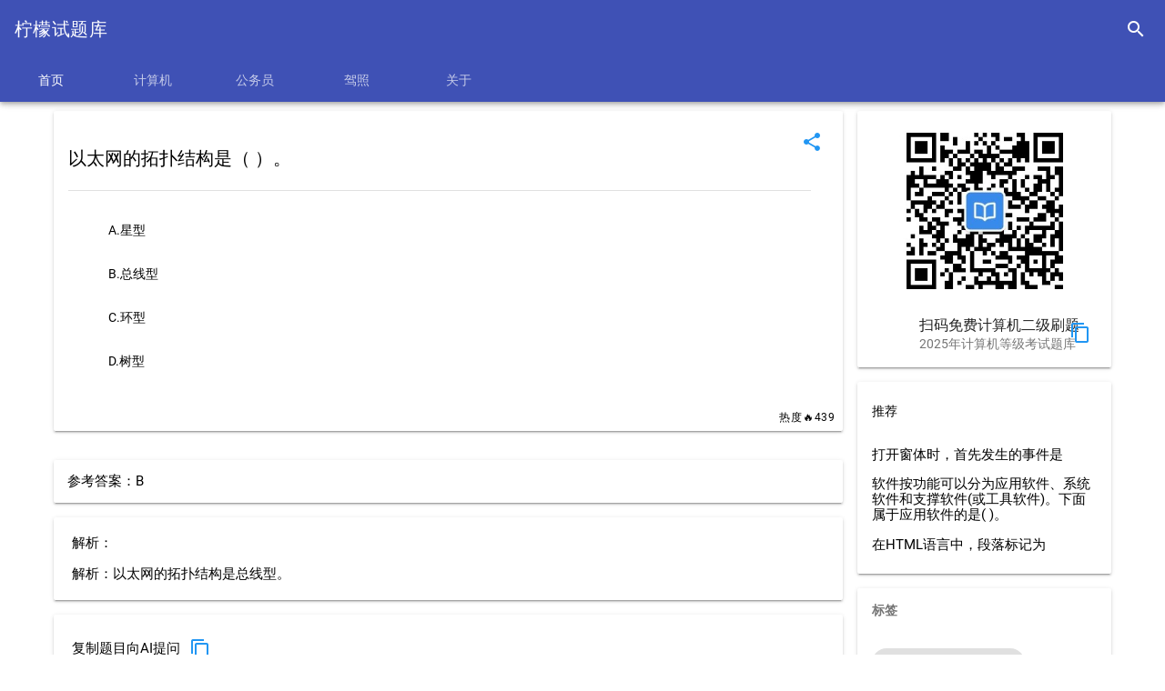

--- FILE ---
content_type: text/html;charset=UTF-8
request_url: https://questionlib.net/question/334.html
body_size: 3822
content:
<!DOCTYPE html>
<html>
<head>
    <title>以太网的拓扑结构是（ ）。 - 柠檬试题库</title>
    <meta charset="UTF-8">
    <meta name="viewport" content="width=device-width, initial-scale=1.0,maximum-scale=1.0, user-scalable=no">
    <meta http-equiv="X-UA-Compatible" content="IE=edge,chrome=1">
    <meta name="keywords" content="二级MS Office高级应用,拓扑结构,线型,解析,">
    <meta name="description"
          content="以太网的拓扑结构是（ ）。">
    <link rel="shortcut icon" href="/favicon.ico"/>
    <link rel="bookmark" href="/favicon.ico"/>
<link href="https://emoji6.com/static/css/mdui.css" rel="stylesheet">
<link rel="stylesheet" href="https://questionlib.net/css/qlibCommon.css">
    <style type="text/css">
        .mdui-theme-accent-pink .mdui-typo a {
            color: #150208;
        }
    </style>
    <script src='//unpkg.com/valine/dist/Valine.min.js'></script>
</head>
<body class="mdui-theme-primary-indigo mdui-color-theme mdui-theme-accent-pink mdui-appbar-with-toolbar mdui-appbar-with-tab">
<div class="mdui-appbar mdui-appbar-fixed" xmlns="http://www.w3.org/1999/html" xmlns="http://www.w3.org/1999/html"
     xmlns="http://www.w3.org/1999/html">
    <div class="mdui-toolbar mdui-color-theme mdui-theme-accent">
        <a class="mdui-typo-title" href="/index.html">柠檬试题库</a>
        <div class="mdui-toolbar-spacer"></div>
        <a href="/search.html" class="mdui-btn mdui-btn-icon" mdui-tooltip="{content: '搜索'}">
            <i class="mdui-icon material-icons">search</i></a>
    </div>
    <div class="mdui-tab mdui-color-theme" mdui-tab>
        <a href="/index.html?classType=index"
           class="mdui-ripple mdui-ripple-white ">首页</a>
        <a href="/ncre/index.html?classType=1&titleType=1"
                 class="mdui-ripple mdui-ripple-white " >
            计算机
        </a>
        <a href="/ncre/index.html?classType=3&titleType=1"
           class="mdui-ripple mdui-ripple-white ">
            公务员
        </a>
        <a href="/ncre/index.html?classType=2&titleType=1"
           class="mdui-ripple mdui-ripple-white ">
            驾照
        </a>
        <a href="/about.html?classType=about"
           class="mdui-ripple mdui-ripple-white " >
           关于
        </a>

    </div>
</div>


   
    
<div class="mdui-container container">

    <div class="mdui-row md-content">
        <div class="mdui-col-md-9 mdui-col-sm-12">
            <div class="mdui-card">
                <div class="mdui-card-media">
                    <div class="mdui-card-menu">
                        <button class="mdui-btn mdui-btn-icon mdui-text-color-blue" onclick="share()"
                                data-clipboard-text="以太网的拓扑结构是（ ）。}http://questionlib.net/question/334.html">
                            <i class="mdui-icon material-icons">share</i>
                        </button>
                    </div>
                </div>

                <!-- 卡片的内容 -->
                <div class="mdui-card-content" style="padding-right: 35px">
                    <div class="mdui-typo">
                        <h4>以太网的拓扑结构是（ ）。</h4>
                        <hr/>
                        <div id="options">
                            <ul class="mdui-list">
                                    <li class="mdui-list-item mdui-ripple">A.星型</li>
                                    <li class="mdui-list-item mdui-ripple">B.总线型</li>
                                    <li class="mdui-list-item mdui-ripple">C.环型</li>
                                    <li class="mdui-list-item mdui-ripple">D.树型</li>
                            </ul>
                        </div>

                    </div>
                </div>

                <div class="mdui-card-actions">
                    <span class="mdui-float-right mdui-ripple mdui-typo-caption">热度🔥439</span>

                </div>
            </div>

           


          <div class="mdui-card mdui-m-t-2"  >
          
            <div id="banner_2_0"></div>
    
          </div>

                <div class="mdui-card mdui-m-t-2 ">
                    <div style="padding: 15px">参考答案：B</div>
                </div>

            <!--解析-->
                <div class="mdui-card mdui-m-t-2 ">

                    <div style="padding: 20px 35px 20px 20px;" id="analy">
                        <div>解析：<br><br>解析：以太网的拓扑结构是总线型。</div>

                    </div>

                </div>

            <div class="mdui-card mdui-m-t-2 ">
                <div style="padding: 20px 35px 20px 20px;">复制题目向AI提问
                <button class="mdui-btn mdui-btn-icon mdui-text-color-blue" onclick="copyQuestion()"
                                data-clipboard-text="请你帮我分析这道题，通俗易懂地为我解疑答惑：
以太网的拓扑结构是（ ）。 
A.星型
B.总线型
C.环型
D.树型
答案：B。 
解析：解析：以太网的拓扑结构是总线型。">
                            <i class="mdui-icon material-icons">content_copy</i>
                        </button>
                </div>
            </div>

            <br><br>

            <div id="vcomments"></div>

        </div>
        <div class="mdui-col-md-3 mdui-col-sm-12">
            <div class="mdui-card">
                <div class="mdui-card-media">

                    <img src="https://blemon.net/files/images/ncre/qrcode_for_gh_954ccbc3bcc7_258.jpg"
                         style="display: block;margin-left: auto;margin-right: auto;width: 200px;padding-top: 10px"/>
                    <div class="mdui-card-media">
                        <div class="mdui-card-menu">
                            <a class="mdui-btn mdui-btn-icon mdui-text-color-blue" data-clipboard-text="柠檬计算机二级"
                               onclick="copyc()"><i class="mdui-icon material-icons">content_copy</i></a>
                        </div>
                    </div>

                </div>
                <div class="mdui-card-header" onclick="showQrcode2()">

                    <div class="mdui-card-header-title">扫码免费计算机二级刷题</div>
                    <div class="mdui-card-header-subtitle">2025年计算机等级考试题库</div>
                </div>


            </div>
            <div class="mdui-card mdui-m-t-2" id="relate">
                <div class="mdui-list">
                    <a href="#" class="mdui-subheader">推荐</a>
                        <a href="/question/1238.html"
                           class="mdui-list-item mdui-ripple two_dot_hide">打开窗体时，首先发生的事件是</a>
                        <a href="/question/2340.html"
                           class="mdui-list-item mdui-ripple two_dot_hide">软件按功能可以分为应用软件、系统软件和支撑软件(或工具软件)。下面属于应用软件的是(  )。</a>
                        <a href="/question/3835.html"
                           class="mdui-list-item mdui-ripple two_dot_hide">在HTML语言中，段落标记为</a>
                </div>
            </div>
                <div class="mdui-card mdui-m-t-2 " id="tag">
                    <span class="mdui-subheader"><strong>标签</strong></span>
                    <div class="mdui-card-content">
                            <div class="mdui-chip">
                                <a class="mdui-chip-title" href='/tag/二级MS Office高级应用.html'>二级MS Office高级应用</a>
                            </div>
                            <div class="mdui-chip">
                                <a class="mdui-chip-title" href='/tag/拓扑结构.html'>拓扑结构</a>
                            </div>
                            <div class="mdui-chip">
                                <a class="mdui-chip-title" href='/tag/线型.html'>线型</a>
                            </div>
                            <div class="mdui-chip">
                                <a class="mdui-chip-title" href='/tag/解析.html'>解析</a>
                            </div>
                    </div>
                </div>
        </div>
    </div>
    <div class="mdui-dialog"
         style="display:flex;align-items:center;
                     justify-content:center;width: 100%;height: auto" id="qrcode2">

        <img style="width:auto;height:auto;max-width:100%;max-height:100%;"
             src="https://tvax4.sinaimg.cn/large/8837d995gy1gsoj0wgn5hj20by0byq3z.jpg"/>
    </div>
   
</div>

<br>
<div class="push"></div><!--push在此为footer占位，高度和footer的一样-->
</div>

<footer class="doc-footer-nav mdui-color-theme">
    <div class="mdui-text-center" style="padding: 15px 10px 10px 15px">
        <a href="https://beian.miit.gov.cn/">粤ICP备2020102477号-1</a> <a href="/sitemap.xml">网站地图</a>  Copyright © 2019-2025  <a href="https://questionlib.net">柠檬试题库</a> All rights reserved.
    </div>

</footer>
<script type="text/javascript" src="//cpro.baidustatic.com/cpro/ui/cm.js" async="async" defer="defer"></script>
<script src="https://emoji6.com/static/js/jquery.min.js" type="application/javascript"></script>
<script src="https://emoji6.com/static/js/vue2.6.0.min.js" type="application/javascript"></script>
<script src="https://emoji6.com/static/js/clipboard.min.js" type="application/javascript"></script>
<script type="text/javascript" src="https://questionlib.net/js/qlibCommon.js"></script>
<script src="https://emoji6.com/static/js/mdui.min.js" type="application/javascript"></script>

<script>
var _hmt = _hmt || [];  
(function() {
  var hm = document.createElement("script");
  hm.src = "https://hm.baidu.com/hm.js?eeee0c52392e26369cd31c6d4d4cb37a";
  var s = document.getElementsByTagName("script")[0];
  s.parentNode.insertBefore(hm, s);
})();
</script>


<script>
    (function(){
        var bp = document.createElement('script');
        var curProtocol = window.location.protocol.split(':')[0];
        if (curProtocol === 'https'){
            bp.src = 'https://zz.bdstatic.com/linksubmit/push.js';
        }
        else{
            bp.src = 'http://push.zhanzhang.baidu.com/push.js';
        }
        var s = document.getElementsByTagName("script")[0];
        s.parentNode.insertBefore(bp, s);
    })();

</script>
 <script type="text/javascript">
 // 1. 申明全局命名空间TencentGDT对象
 window.TencentGDT = window.TencentGDT || [];

  
 TencentGDT.push({
    placement_id:'3096698598781283',
    app_id:'1205315572',
    type: 'native',
    display_type: 'banner', // 播放类型: banner广告
    carousel: 6000, // 轮播时间，> 3000数字类型，否则轮播会被取消
    containerid: 'banner_2_0', // 广告容器
    onComplete: function(res) {
        //console.log(res)
    }
});



 (function () {
    var doc = document,
        h = doc.getElementsByTagName('head')[0],
        s = doc.createElement('script');
    s.async = true;
    s.src = '//qzs.gdtimg.com/union/res/union_sdk/page/h5_sdk/i.js';
    h && h.insertBefore(s, h.firstChild)
})();
</script>
<script type="text/javascript">
    function copyc() {
        mdui.snackbar({
            message: '名字复制成功'
        });
    }

    function copyQuestion() {
        mdui.snackbar({
            message: '题目复制成功'
        });
    }

    $(function () {
        $.ajax({
            url: "/question/updateBrowser?id=334"
        })
    })

    /*$("#imageCode").show()
    $("#btn").hide();*/
    let ua = navigator.userAgent.toLowerCase();
    if (/mobile|android|iphone|ipad|phone/i.test(ua)) {
        if(ua.match(/MicroMessenger/i) == "micromessenger" ) {
            $("#imageCode").show()
            $("#btn").hide();
        }else {
            $("#imageCode").hide()
            $("#btn").show();
        }
    }else {
        $("#imageCode").show()
        $("#btn").hide();
    }

    /*let link;

    $(function () {
        $.ajax({
            url: "/getOpenLink?id=334",
            success:function (res){
                link = res
                //location.href = res
            }
        })
    })

    //todo
    function openWxMini() {
        if (link){
            location.href = link
        }else {
            $.ajax({
                url: "/getOpenLink?id=334",
                success:function (res){
                    location.href = res
                }
            })
        }
    }
*/
    var inst = new mdui.Dialog('#qrcode');

    function showQrcode() {
        inst.open()
    }

    var inst2 = new mdui.Dialog('#qrcode2');

    function showQrcode2() {
        inst2.open()
    }

    var inst3 = new mdui.Dialog('#qrcode3');

    function showQrcode3() {
        inst3.open()
    }

    function openUrl(){
        window.open('https://click.meituan.com/t?t=1&c=1&p=[base64]', '_blank');
    }

    

</script>


</body>

</html>


--- FILE ---
content_type: application/javascript
request_url: https://questionlib.net/js/qlibCommon.js
body_size: 27
content:
var clipboard = new ClipboardJS('.mdui-text-color-blue');

function share() {
    mdui.snackbar({message: '已复制标题和链接'})
}


--- FILE ---
content_type: text/plain
request_url: https://otheve.beacon.qq.com/analytics/v2_upload?appkey=JS05KY1G393HQI
body_size: -45
content:
{"result": 200, "srcGatewayIp": "3.134.115.94", "serverTime": "1768719696548", "msg": "success"}

--- FILE ---
content_type: application/javascript
request_url: https://qzs.gdtimg.com/union/res/union_cdn/page/qbs/gdtlib.20181219.js
body_size: 17690
content:
var Util = {
  getPlatForm: function () {
    var ua = navigator.userAgent.toLocaleLowerCase();
    var fp = ~ua.indexOf("micromessenger") !== 0 ? "wx" : ~ua.indexOf("qq/") !== 0 ? "qq" : ~ua.indexOf(
      "mqqbrowser/") !== 0 ? "qb" : ~ua.indexOf("gdtmobsdk/") !== 0 ? "gdt" : ~ua.indexOf("tbs/") !==
        0 ? "x5" : "other";
    return fp
  },
  getCookie: function (name) {
    var c_start = "",
      c_end = null;
    if (window.document.cookie.length > 0) {
      c_start = window.document.cookie.indexOf(name + "=");
      if (c_start !== -1) {
        c_start = c_start + name.length + 1;
        c_end = window.document.cookie.indexOf(";", c_start);
        if (c_end === -1) {
          c_end = window.document.cookie.length
        }
        return unescape(window.document.cookie.substring(c_start, c_end))
      }
    }
    return ""
  },
  parseQueryString: function (queryString) {
    const params = {};
    const queries = queryString.split('&');
    queries.forEach(query => {
      const [key, value] = query.split('=');
      if (key) {
        params[decodeURIComponent(key)] = value ? decodeURIComponent(value) : '';
      }
    });
    return params;
  },
  stringifyQueryString: function (params) {
    const queries = [];
    for (const key in params) {
      if (params.hasOwnProperty(key)) {
        queries.push(`${encodeURIComponent(key)}=${encodeURIComponent(params[key])}`);
      }
    }
    return queries.join('&');
  },
};

const isIOSWeChat = /micromessenger/.test(navigator.userAgent.toLowerCase()) && /iphone|ipad|ipod/.test(navigator.userAgent.toLowerCase());

const sendMessageToClient = (message) => {
  console.log('@jssdk::wechat sendMessageToClient', message);
  try {
    if (window.webkit && window.webkit.messageHandlers && window.webkit.messageHandlers.adHandler) {
      window.webkit.messageHandlers.adHandler.postMessage(message);
    } else {
      window.postMessage(message, '*');
    }
    window.BeaconTracker({ eventID: '140020' });
  } catch (error) {
    console.log('@jssdk::wechat sendMessageToClient error', error);
  }
};

const requestMessageFromClient = () => {
  return new Promise((resolve, reject) => {
    const timeoutDuration = 500;
    const timeoutError = new Error('Timeout: No token received from client');
    const timeoutId = setTimeout(() => {
      reject(timeoutError);
      clearTimeout(timeoutId);
      window.BeaconTracker({ eventID: '140022' });
    }, timeoutDuration);

    const _tencentAdContext = {
      onEvent: function (event, param) {
        console.log('wechat Event:', event, 'Param:', JSON.stringify(param));
        if (param && param.errMsg) {
          reject(new Error(param.errMsg));
          window.BeaconTracker({ eventID: '140023' });
        }
        if (param && param.token) {
          clearTimeout(timeoutId);
          resolve(param.token);
        }
      }
    };
    window._tencentAdContext = _tencentAdContext;
  });
};

function addw26ToUrlExt(url, extInfo) {
  const [baseUrl, queryString] = url.split('?');
  const params = Util.parseQueryString(queryString);
  const ext = params.ext ? JSON.parse(params.ext) : { req: {} };
  ext.req = Object.assign(ext.req, extInfo);
  params.ext = JSON.stringify(ext);
  return `${baseUrl}?${Util.stringifyQueryString(params)}`;
}

function netType() {
  var connType = navigator.connection && navigator.connection.effectiveType || "";
  switch (connType) {
    case "slow-2g":
      return "2";
    case "2g":
      return "2";
    case "3g":
      return "3";
    case "4g":
      return "4";
    case "5g":
      return "5";
    default:
      return "-999"
  }
}

function memory(type) {
  var memory = performance.memory ? performance.memory : "0";
  switch (type) {
    case "jsHeapSizeLimit":
      return memory.jsHeapSizeLimit;
    case "usedJSHeapSize":
      return memory.usedJSHeapSize;
    default:
      return 0
  }
}

function getFLS() {
  try {
    var fls = [];
    fls.push(navigator.geolocation ? 1 : 0);
    fls.push(navigator.geolocation ? 1 : 0);
    fls.push(typeof window.orientation === "number" ? 1 : 0);
    fls.push(typeof window.Promise === "function" ? 1 : 0);
    fls.push(typeof window.Array.prototype.includes === "function" ? 1 : 0);
    fls.push(navigator.geolocation ? 1 : 0);
    fls.push(navigator.cookieEnabled ? 1 : 0);
    fls.push(typeof ArrayBuffer === "function" ? 1 : 0);
    fls.push(typeof window.Blob === "function" ? 1 : 0);
    fls.push(typeof window.Uint8Array === "function" ? 1 : 0);
    fls.push(typeof window.WebGLSampler === "function" ? 1 : 0);
    fls.push(typeof window.WebGL2RenderingContext === "function" ? 1 : 0);
    fls.push(typeof window.RTCPeerConnection === "function" ? 1 : 0);
    fls.push(typeof window.Worker === "function" ? 1 : 0);
    fls.push(typeof window.ServiceWorkerContainer === "function" ? 1 : 0);
    fls.push(typeof window.requestAnimationFrame === "function" ? 1 : 0);
    fls.push(navigator.pdfViewerEnabled ? 1 : 0);
    fls.push(typeof window.TencentGDT === "object" ? 1 : 0);
    return fls.reverse().join("")
  } catch (e) {
    console.error("@JSSDK::fls::e:" + e)
  }
}

function SDataComm() {
  var GOF = window.history.go === "function" ? 1 : 0;
  var GOB = typeof window.history.back === "function" ? 1 : 0;
  var SData = {
    fp: Util.getPlatForm(),
    fpid: Util.getCookie("gdt_fp") || -999,
    uc: navigator.usb && navigator.usb.onconnect || 0,
    pw: screen.width || 0,
    ph: screen.height || 0,
    dp: devicePixelRatio || 0,
    bt: navigator.bluetooth ? 1 : -1,
    net: netType(),
    lan: navigator.language || navigator.browserLanguag || 0,
    mt: parseInt(memory("jsHeapSizeLimit") / 1024 / 1024) || 0,
    mu: parseInt(memory("usedJSHeapSize") / 1024 / 1024) || 0,
    fb: GOF.toString() + GOB.toString(),
    hislen: history.length || 0,
    fls: parseInt(getFLS(), 2)
  };
  return SData
}

function SDataExp(pid) {
  var adConfArr = window.TencentGDT && window.TencentGDT;
  var adConf = "";
  var Sdata = SDataComm();
  var dom = null;
  adConfArr.map(function (v, i) {
    var posid = v && v.placement_id;
    if (posid == pid) {
      adConf = v
    }
  });
  try {
    if (adConf.display_type === "interstitial") {
      dom = document.getElementById("moInterstitialImageHorizontal") || document.body;
      Sdata["da"] = parseInt(window.screen.width);
      Sdata["db"] = parseInt(window.screen.height)
    } else {
      dom = adConf.containerid && document.getElementById(adConf.containerid) || document.body;
      Sdata["da"] = parseInt(dom.offsetWidth);
      Sdata["db"] = parseInt(dom.offsetHeight)
    }
    Sdata["dx"] = parseInt(dom.offsetLeft);
    Sdata["dy"] = parseInt(dom.offsetTop);
    Sdata["ra"] = parseInt(dom.offsetWidth) || -999;
    Sdata["rb"] = parseInt(dom.offsetHeight) || -999;
    Sdata["vp"] = 2;
    Sdata["rwd"] = 0;
    Sdata["rt"] = 1;
    for (var x in Sdata) {
      Sdata[x] = Sdata[x].toString()
    }
    return Sdata
  } catch (e) {
    console.info("@jssdk::e:", e)
  }
} (function () {
  var a = GDT;
  var require = "",
    define = "";
  (function (global) {
    var head = document.getElementsByTagName("head")[0],
      baseUrl = "",
      loadingMap = {},
      factoryMap = {},
      modulesMap = {},
      scriptsMap = {},
      resMap = {},
      pkgMap = {};

    function createScript(url, onerror) {
      if (url in scriptsMap) {
        return
      }
      scriptsMap[url] = true;
      var script = document.createElement("script");
      if (onerror) {
        var tid = setTimeout(onerror, require.timeout);
        script.onerror = function () {
          clearTimeout(tid);
          onerror()
        };
        script.onreadystatechange = function () {
          if (this.readyState == "complete") {
            clearTimeout(tid)
          }
        }
      }
      script.type = "text/javascript";
      script.charset = "UTF-8";
      script.src = url;
      head.appendChild(script);
      return script
    }

    function loadScript(id, callback, onerror) {
      var queue = loadingMap[id] || (loadingMap[id] = []);
      queue.push(callback);
      var res = resMap[id] || {};
      var pkg = res.pkg;
      var url = "";
      var base = baseUrl || "";
      if (pkg) {
        url = base + pkgMap[pkg].url
      } else {
        url = base + res.url || id
      }
      createScript(url, onerror && function () {
        onerror(id)
      })
    }
    define = function (id, factory) {
      factoryMap[id] = factory;
      var queue = loadingMap[id];
      if (queue) {
        for (var i = 0, n = queue.length; i < n; i++) {
          queue[i]()
        }
        delete loadingMap[id]
      }
    };
    require = function (id) {
      id = require.alias(id);
      var mod = modulesMap[id];
      if (mod) {
        return mod.exports
      }
      var factory = factoryMap[id];
      if (!factory) {
        throw "[ModJS] Cannot find module `" + id + "`"
      }
      mod = modulesMap[id] = {
        exports: {}
      };
      var ret = typeof factory == "function" ? factory.apply(mod, [require, mod.exports, mod]) :
        factory;
      if (ret) {
        mod.exports = ret
      }
      return mod.exports
    };
    require.async = function (names, onload, onerror) {
      if (typeof names == "string") {
        names = [names]
      }
      for (var i = 0, n = names.length; i < n; i++) {
        names[i] = require.alias(names[i])
      }
      var needMap = {};
      var needNum = 0;

      function findNeed(depArr) {
        for (var i = 0, n = depArr.length; i < n; i++) {
          var dep = depArr[i];
          var child = resMap[dep];
          if (child && "deps" in child) {
            findNeed(child.deps)
          }
          if (dep in factoryMap || dep in needMap) {
            continue
          }
          needMap[dep] = true;
          needNum++;
          loadScript(dep, updateNeed, onerror)
        }
      }

      function updateNeed() {
        if (0 == needNum--) {
          var args = [];
          for (var i = 0, n = names.length; i < n; i++) {
            args[i] = require(names[i])
          }
          onload && onload.apply(global, args)
        }
      }
      findNeed(names);
      updateNeed()
    };
    require.resourceMap = function (obj) {
      var k, col;
      col = obj.res;
      for (k in col) {
        if (col.hasOwnProperty(k)) {
          resMap[k] = col[k]
        }
      }
      col = obj.pkg;
      for (k in col) {
        if (col.hasOwnProperty(k)) {
          pkgMap[k] = col[k]
        }
      }
    };
    require.setBaseUrl = function (url) {
      baseUrl = url
    };
    require.loadJs = function (url) {
      createScript(url)
    };
    require.loadCss = function (cfg) {
      if (cfg.content) {
        var sty = document.createElement("style");
        sty.type = "text/css";
        if (sty.styleSheet) {
          sty.styleSheet.cssText = cfg.content
        } else {
          sty.innerHTML = cfg.content
        }
        head.appendChild(sty)
      } else {
        if (cfg.url) {
          var link = document.createElement("link");
          link.href = cfg.url;
          link.rel = "stylesheet";
          link.type = "text/css";
          head.appendChild(link)
        }
      }
    };
    require.alias = function (id) {
      return id
    };
    require.timeout = 5000;
    global.GDTRequire = require;
    global.GDTDefine = define
  })(window);
  GDTDefine("gdt:comm/comm.js", function (require, exports, module) {
    var CMod = {};
    CMod.fp = GDT.fp;
    var fk = GDT.fp.QZFL || {};
    var UMod = require("gdt:mod/util.js");
    CMod.dom = UMod.dom;
    CMod.dom.ua = UMod.userAgent;
    CMod.css = UMod.css;
    CMod.string = UMod.string;
    CMod.event = UMod.event;
    CMod.JSONGetter = UMod.JSONGetter;
    CMod.xhr = UMod.xhr;
    CMod.TCISD = typeof TCISD != "undefined" ? TCISD : fk.TCISD;
    CMod.fnQueue = GDT.fnQueue;
    CMod.on = GDT.fnQueue.add;
    CMod.fire = GDT.fnQueue.exec;
    CMod.fireOnce = GDT.fnQueue.execOnce;
    CMod.importJs = GDT.importJs;
    CMod.getFileUrl = GDT.getFileUrl;
    CMod.genHash = GDT.genHash;
    CMod.t = GDT.t;
    CMod.siDomain = GDT.siDomain;
    CMod.imgcacheDomain = GDT.imgcacheDomain;
    CMod._isPageHttps = GDT._isPageHttps;
    CMod._isHttps = GDT._isHttps;
    CMod._isJSHttps = GDT._isJSHttps;
    CMod._isImageHttps = GDT._isImageHttps;
    CMod._isApptraceHttps = GDT._isApptraceHttps;
    CMod._protocal = !GDT._isHttps ? "http://" : "https://";
    CMod.httpsUrl = function (url) {
      url = url.replace("http://", "https://");
      return url
    };
    CMod.getlocalStorage = UMod.getlocalStorage;
    CMod.cookie = UMod.cookie;
    var debugcnt, _isDebugging = false;

    function log(str) {
      if (!_isDebugging) {
        return
      }
      if (!debugcnt) {
        var divObj = document.createElement("div");
        divObj.style.position = "fixed";
        divObj.style.backgroundColor = "gray";
        var first = document.body.firstChild;
        document.body.insertBefore(divObj, first);
        debugcnt = divObj
      }
      debugcnt.innerHTML += "<div>" + str + "</div>"
    }
    var isEmpty = function (o) {
      var empty = true;
      each(o, function (v, k, _break) {
        empty = false;
        return _break
      });
      return empty
    },
      each = function (d, a, b) {
        if (typeof d.length == "number") {
          for (var f = 0, n = d.length; f < n; f++) {
            a.call(b, d[f], f)
          }
        } else {
          if (typeof d == "number") {
            for (f = 0; f < d; f++) {
              a.call(b, f, f)
            }
          } else {
            for (f in d) {
              a.call(b, d[f], f)
            }
          }
        }
      },
      map = function (d, a) {
        var b = [];
        each(d, function (f, n) {
          b.push(a(f, n))
        });
        return b
      },
      mix = function (r) {
        r = r || {};
        for (var i = 1; i < arguments.length; i++) {
          var s = arguments[i];
          if (s) {
            for (var j in s) {
              r[j] = s[j]
            }
          }
        }
        return r
      },
      getObjectToStringFn = function (assign_token, pair_separator, need_last, need_encode) {
        var encode = need_encode ? encodeURIComponent : function (k) {
          return k
        };
        return function (o) {
          return map(o, function (v, k) {
            if (k != null) {
              return k + assign_token + encode(v)
            }
          }).join(pair_separator) + (need_last ? pair_separator : "")
        }
      };
    var escapable =
      /[\\\"\x00-\x1f\x7f-\x9f\u00ad\u0600-\u0604\u070f\u17b4\u17b5\u200c-\u200f\u2028-\u202f\u2060-\u206f\ufeff\ufff0-\uffff]/g;
    var meta = {
      "\b": "\\b",
      "\t": "\\t",
      "\n": "\\n",
      "\f": "\\f",
      "\r": "\\r",
      '"': '\\"',
      "\\": "\\\\"
    };

    function quote(string) {
      escapable.lastIndex = 0;
      return escapable.test(string) ? '"' + string.replace(escapable, function (a) {
        var c = meta[a];
        return typeof c === "string" ? c : "\\u" + ("0000" + a.charCodeAt(0).toString(16)).slice(
          -4)
      }) + '"' : '"' + string + '"'
    }
    mix(CMod, {
      getTime: function () {
        return +new Date()
      },
      log: log,
      isEmpty: isEmpty,
      each: each,
      map: map,
      getType: function (obj) {
        return obj === null ? "null" : obj === undefined ? "undefined" : Object.prototype
          .toString.call(obj).slice(8, -1).toLowerCase()
      },
      getUrlParam: function (name, cancelBubble) {
        var r = new RegExp("(\\?|#|&)" + name + "=([^&#]*)(&|#|$)");
        var m = location.href.match(r);
        try {
          if ((!m || m == "") && !cancelBubble) {
            m = top.location.href.match(r)
          }
        } catch (e) { }
        return !m ? "" : m[2]
      },
      mix: mix,
      bind: function (method, thisObj) {
        var args = Array.prototype.slice.call(arguments, 2);
        return function () {
          var this_args = Array.prototype.slice.call(arguments, 0);
          return method.apply(thisObj, args.concat(this_args))
        }
      },
      format: function (s, config, reserve) {
        return s.replace(/\{([^}]*)\}/g, typeof config == "object" ? function (m, i) {
          var ret = config[i];
          return ret == null && reserve ? m : ret === undefined ? "" : ret
        } : config)
      },
      JSONToString: function (obj) {
        if (typeof JSON != "undefined" && JSON.stringify) {
          return JSON.stringify(obj)
        }
        var str = "",
          arr = [],
          type;
        var otype = CMod.getType(obj);
        var bstart = otype == "array" ? "[" : "{";
        var bend = otype == "array" ? "]" : "}";
        str += bstart;
        CMod.each(obj, function (v, k) {
          var substr = "";
          if (otype != "array") {
            substr = '"' + k + '":'
          }
          type = CMod.getType(v);
          if (type == "string") {
            substr += quote(v)
          } else {
            if (type == "number") {
              substr += v
            } else {
              if (type == "undefined") {
                substr += type
              } else {
                if (type == "object" || type == "array") {
                  substr += CMod.JSONToString(v)
                }
              }
            }
          }
          arr.push(substr)
        });
        str += arr.join(",");
        str += bend;
        return str
      },
      getObjectToStringFn: getObjectToStringFn,
      serializeStyles: getObjectToStringFn(":", ";", true, false),
      serializeAttrs: getObjectToStringFn("=", " ", true, false),
      serializeQuery: getObjectToStringFn("=", "&", false, true)
    });
    (function () {
      var el_template = '<{tag} {attrs}style="{styles}">{inner}</{tag}>';
      var buildHTML = function (styles, attrs, tag, inner) {
        return CMod.format(el_template, {
          tag: tag || "div",
          attrs: CMod.serializeAttrs(attrs || {}),
          styles: CMod.serializeStyles(styles),
          inner: inner || ""
        })
      };
      CMod.dom.buildHTML = buildHTML
    })();
    module.exports = CMod
  });
  GDTDefine("gdt:comm/anticheat.js", function (require, exports, module) {
    var comm = require("gdt:comm/comm.js");
    var CMod = {};
    CMod.ClickManage = (function () {
      var da;
      var cm = {
        possize: {},
        initdata: function () {
          da.mousedown = da.mouseup = {
            x: da.none,
            y: da.none
          };
          da.mousedownTime = da.mouseupTime = da.clickTime = da.none
        },
        poscn: "mod-snsmarketing-slot-external",
        setPoscn: function (poscn) {
          cm.poscn = poscn
        },
        getPosSize: function (obj, pid, opts) {
          var possize, posel, size, dom = comm.dom,
            poscn;
          opts = opts || {};
          poscn = cm.poscn;
          possize = cm.possize[pid];
          if (!possize) {
            possize = {};
            posel = dom.getAncestorBy(obj, function (el) {
              return comm.css.hasClassName(el, poscn)
            });
            if (posel) {
              size = dom.getSize(posel);
              possize.width = size[0];
              possize.height = size[1]
            } else {
              possize.width = possize.height = da.none
            }
            cm.possize[pid] = possize
          }
          return possize
        },
        getDisplayedTime: function () {
          return da.none
        },
        combinedata: function (phrase, obj, pid, oid) {
          var data = {},
            now = comm.getTime(),
            dimension, size;
          data.aa = da.mousedown.x;
          data.ab = da.mousedown.y;
          data.ba = da.mouseup.x;
          data.bb = da.mouseup.y;
          data.g = da.clickTime > 0 && da.mousedownTime > 0 ? da.clickTime - da.mousedownTime :
            da.none;
          data.e = cm.entertime > 0 ? now - cm.entertime : da.none;
          data.r = 2;
          data.p = cm.getDisplayedTime();
          size = cm.getPosSize(obj, pid);
          data.da = size.width;
          data.db = size.height;
          comm.each(data, function (v, k) {
            data[k] = v + ""
          });
          return data
        },
        getTarget: function (obj) {
          return obj
        },
        getX: function (evt) {
          return evt.clientX + comm.dom.getScrollLeft()
        },
        getY: function (evt) {
          return evt.clientY + comm.dom.getScrollTop()
        },
        setLink: function (obj, data) {
          var originUrl, target = cm.getTarget(obj);
          originUrl = obj.getAttribute("gdtoriurl");
          url = originUrl + "&s=" + comm.JSONToString(data);
          target.setAttribute("href", url)
        },
        mouseevent: function (pid, oid, opts) {
          var data = {},
            target, el, url, now = comm.getTime(),
            eda, type, evt;
          opts = opts || {};
          el = opts.el;
          eda = opts.evtdata;
          type = eda.type;
          if (!el) {
            return
          }
          da[type + "Time"] = now;
          if (da[type]) {
            evt = comm.event.getEvent();
            da[type].x = cm.getX(evt);
            da[type].y = cm.getY(evt)
          }
          data = cm.combinedata(eda.phrase, el, pid, oid);
          cm.setLink(el, data)
        },
        mouseover: function (pid, oid, opts) {
          cm.entertime = comm.getTime()
        },
        mousedown: function (pid, oid, opts) {
          cm.initdata();
          opts.evtdata = {
            type: "mousedown",
            phrase: 1
          };
          cm.mouseevent(pid, oid, opts)
        },
        mouseup: function (pid, oid, opts) {
          opts.evtdata = {
            type: "mouseup",
            phrase: 2
          };
          cm.mouseevent(pid, oid, opts)
        },
        click: function (pid, oid, opts) {
          opts.evtdata = {
            type: "click",
            phrase: 3
          };
          cm.mouseevent(pid, oid, opts)
        }
      };
      cm.data = {
        none: -999,
        entertime: 0
      };
      da = cm.data;
      return cm
    })();
    module.exports = CMod
  });
  GDTDefine("gdt:comm/proxy.js", function (require, exports, module) {
    var comm = require("gdt:comm/comm.js");
    var Mshell = function (mod, opts) {
      var shell = this;
      this.name = mod;
      opts = opts || {};
      this.version = opts.ver || null;
      this.callbackkey = "__shell_" + this.name;
      this.mockfuncs = {};
      this.asyncmod = null;
      this.isMockClass = !!opts.isMockClass;
      if (this.isMockClass) {
        this.classFn = this.fshell(this.name, true)
      }
    };
    Mshell.prototype = {
      getResource: function (ver) { },
      resourceCounter: 0,
      prefetched: -1,
      prefetch: function () { },
      mock: function () {
        var i = 0,
          len, meths = Array.prototype.slice.call(arguments);
        for (len = meths.length; i < len; i++) {
          this[meths[i]] = this.fshell(meths[i]);
          this.mockfuncs[meths[i]] = this[meths[i]]
        }
      },
      mockProto: function () {
        var i = 0,
          len, meths = Array.prototype.slice.call(arguments);
        for (len = meths.length; i < len; i++) {
          this.classFn.prototype[meths[i]] = this.fshell(meths[i])
        }
      },
      extendMod: function (Mod) {
        for (var meth in this.mockfuncs) {
          Mod[meth] = this.mockfuncs[meth]
        }
      },
      getClass: function () {
        return this.classFn
      },
      fshell: function (meth, isConstruct) {
        return (function (_m) {
          return function () {
            var fn, thisObj, args = Array.prototype.slice.call(arguments);
            var methkey = _m.callbackkey;
            if (!_m.isMockClass || _m.isMockClass && isConstruct) {
              thisObj = _m.isMockClass ? this : _m.asyncmod;
              fn = function () {
                _m.asyncmod[meth].apply(thisObj, args)
              }
            } else {
              thisObj = this;
              fn = function () {
                _m.asyncmod[_m.name].prototype[meth].apply(thisObj,
                  args)
              }
            }
            if (_m.prefetched > 0) {
              fn()
            } else {
              comm.fnQueue.add(methkey, fn);
              _m.prefetched < 0 && _m.prefetch()
            }
          }
        })(this)
      },
      onReady: function (fn) {
        typeof fn === "function" && comm.fnQueue.add(this.callbackkey, fn)
      },
      execOnReady: function () {
        this.prefetched = 1;
        comm.fnQueue.execOnce(this.callbackkey)
      }
    };
    Mshell.prototype.prefetch = function (ver) {
      var rs, rscount, i = 0,
        len, url, el, urlid, loadFn;
      if (this.prefetched < 0) {
        this.prefetched = 0;
        rs = this.getResource(ver);
        rscount = rs ? rs.length : 0;
        for (; i < rscount; i++) {
          url = rs[i][1];
          ver && (url = url.replace(/{VER}/g, ver));
          if (rs[i][0] === "js") {
            rs[i][1]((function (_m, count) {
              return function (asyncMod) {
                _m.asyncmod = asyncMod;
                if (++_m.resourceCounter >= count) {
                  _m.execOnReady();
                  _m = null, count = null
                }
              }
            })(this, rscount))
          } else {
            require.loadCss(url);
            this.resourceCounter++
          }
        }
      }
    };
    var ProxyMod = {
      Mshell: Mshell,
      siDomain: comm.siDomain
    };
    module.exports = ProxyMod
  });
  GDTDefine("gdt:comm/helper.js", function (require, exports, module) {
    var comm = require("gdt:comm/comm.js");
    var proxy = require("gdt:comm/proxy.js");
    var HMod = {};
    var each = comm.each,
      dom = comm.dom;
    HMod.__imgs = [];
    HMod.pingreq = function (url, isExpose) {
      setTimeout(function () {
        var img = new Image();
        img.src = url;
        HMod.__imgs.push(img)
        if (isExpose) {
          img.onload = () => {
            window.BeaconTracker({ eventID: '160001' });
          }
          img.onerror = () => {
            window.BeaconTracker({ eventID: '160002' });
          }
        }
      }, 0)
    };
    HMod.stripTag = function (str) {
      var reg = /\[url\]([^\[]+)\[\/url\]/g;
      str = str.replace(reg, "$1");
      reg = /<br\s*\/>|<\/?[^>]*>/g;
      str = str.replace(reg, "");
      str = str.replace(/<|>/g, "");
      str = str.replace(/'/g, "&#39;");
      return str
    };
    HMod.ENV = (function () {
      var m = {};
      try {
        var win = comm.fp;
        if (win && win.location.host.indexOf("qzone.qq.com") > 0 && typeof win.g_version ==
          "number") {
          m.hosttype = "qzone";
          m.hostver = win.g_version
        }
        if (win.QZONE && win.QZONE.FP && win.QZONE.FP.getUserVIPLevel) {
          m.yellow = win.QZONE.FP.getUserVIPLevel(true)
        }
      } catch (e) { }
      return m
    })();
    HMod.clear = function (pid) { };
    HMod.genGTk = function () {
      var skey = comm.cookie.get("skey") || comm.cookie.get("rv2");
      return comm.genHash(skey)
    };
    HMod.getbrowserInfo = function (map) {
      var browser = "",
        btype = "";
      try {
        each(comm.dom.ua, function (v, k) {
          if (v && map[k]) {
            browser = k + "" + v;
            btype = map[k];
            return false
          }
        })
      } catch (exi) {
        console.error(exi)
      }
      return {
        broswer: browser,
        btype: btype
      }
    };
    var statmod = new proxy.Mshell("stat");
    statmod.getResource = function () {
      var files = [["js", function (cb) {
        require.async("gdt:mod/stat.js", function (asyncmod) {
          cb(asyncmod)
        })
      }]];
      return files
    };
    statmod.mock("sendStat", "sendErrMsg", "valueStat", "closeOrder", "pgvOrder", "reportReqErr");
    statmod.extendMod(HMod);
    HMod.filterManage = (function () {
      var fm = {};
      var getDateTime = function (time) {
        var date = time ? new Date(time) : new Date();
        var datestr = date.toDateString();
        return Date.parse(datestr)
      };
      var _localstorage = comm.getlocalStorage(comm.fp);
      fm._db = {
        set: function (k, v) {
          _localstorage && _localstorage.setItem(k, v)
        },
        get: function (k) {
          return _localstorage && _localstorage.getItem(k)
        }
      };
      var _datekey = "_gdt_filter_date",
        _datakey = "_gdt_filter_data";
      fm.set = function (id) {
        var exist = false;
        var cdata = fm.get();
        var dn = getDateTime();
        exist = ("|" + cdata.join("|") + "|").indexOf("|" + id + "|") >= 0;
        if (!exist) {
          cdata.unshift(id);
          var len = cdata.length;
          if (len > 5) {
            cdata.length--
          }
          fm._db.set(_datakey, cdata.join("|"));
          fm._db.set(_datekey, dn)
        }
      };
      fm.get = function () {
        var _date = fm._db.get(_datekey),
          data = fm._db.get(_datakey);
        var cdata = data ? data.split("|") : [];
        var dn = getDateTime();
        if (_date) {
          var d1 = getDateTime(+_date);
          cdata = d1 != dn ? [] : cdata
        } else {
          cdata = []
        }
        each(cdata, function (v, k) {
          cdata[k] = v + ""
        });
        return cdata
      };
      return fm
    })();
    HMod._webp = 0;
    HMod.getWebPSupport = function () {
      return HMod._webp == 1
    };
    var detectWebp = function (callback) {
      var image = new Image();
      image.onerror = function () {
        callback(false)
      };
      image.onload = function () {
        callback(image.width == 1)
      };
      image.src =
        "[data-uri]"
    };
    HMod.detectWebp = function () {
      if (navigator.userAgent.indexOf("Chrome") > 0) {
        detectWebp(function (g) {
          HMod._webp = g ? 1 : 0
        })
      }
    };
    HMod.detectWebp();
    module.exports = HMod
  });
  GDTDefine("gdt:comm/data.js", function (require, exports, module) {
    var comm = require("gdt:comm/comm.js");
    var helper = require("gdt:comm/helper.js");
    var DMod = {};
    DMod.dm = {
      omap: {},
      dlist: {},
      clist: {}
    };
    DMod.init = function (pid, c, d) {
      DMod.dm.clist[pid] = c;
      DMod.dm.dlist[pid] = d
    };
    DMod.getPosData = function (pid) {
      var d = DMod.dm.dlist[pid];
      var c = DMod.dm.clist[pid];
      if (d && c) {
        return {
          "cfg": c,
          "data": d
        }
      }
    };
    DMod.getPosCfg = function (pid) {
      var c = DMod.dm.clist[pid];
      if (c) {
        return c
      }
    };
    DMod.getOrderData = function (pid, oid) {
      var pos = DMod.getPosData(pid);
      var data;
      if (pos) {
        var datalist = pos["data"];
        for (var i = 0, len = datalist.length; i < len; i++) {
          var o = datalist[i];
          if (o.cl == oid) {
            data = o;
            break
          }
        }
      }
      return data
    };
    var pinged = {};
    DMod.getDataAndPing = function (pid, start, len, cb) {
      var pos = DMod.getPosData(pid),
        data, ret = [];
      if (pos) {
        var dlist = pos.data,
          parr = [],
          _cpinged;
        pinged[pid] = pinged[pid] || {};
        _cpinged = pinged[pid];
        ret = dlist.slice(start, start + len);
        comm.each(ret, function (v, k) {
          if (!_cpinged[v.cl]) {
            parr.push(v.cl);
            _cpinged[v.cl] = 1
          }
        });
        if (parr.length) {
          setTimeout(function () {
            require.async("gdt:comm/ping.js", function (ping) {
              ping.view(pid, parr)
            })
          }, 0)
        }
      }
      cb && cb(ret)
    };
    DMod.trimData = function (data, pconf) {
      var playcfg = pconf.playcfg;
      comm.each(data, function (v, k) {
        v.cl = v.cl || v.id;
        if (v.ext) {
          var tmpalist, ainfo;
          if (v.ext.appclass) {
            v.appclass = v.ext.appclass
          }
          if (v.ext.appname) {
            v.appname = v.ext.appname
          }
          tmpalist = v.ext.alist;
          if (tmpalist) {
            ainfo = tmpalist[2019];
            if (ainfo) {
              var tmpaid = ainfo.aid;
              if (tmpaid && v.txt) {
                ainfo.aid = {
                  url: v.rl,
                  txt: v.txt
                };
                v.bqqdeal = 1;
                v.txt = "";
                v.orirl = v.rl;
                v.rl = tmpaid
              }
            }
            ainfo = tmpalist[2016];
            if (ainfo && ainfo.aid && ainfo.aid.list && ainfo.aid.list.length && v.txt &&
              !(playcfg && playcfg[1039] == 1)) {
              v.txt = ""
            }
            ainfo = tmpalist[2023];
            if (ainfo) {
              v.pcpush = {
                appid: v.productid,
                canpush: true,
                canhover: true
              };
              if (ainfo.aid && ainfo.aid.appname) {
                ainfo.aid.sendtipmsg = "闂佸綊娼ч鍡椻攦閳ь剟鏌熼幁鎺戝姕闁轰浇顫夐幆鏃堝籍閸屾稒娈�"
              }
            }
            var alist = [];
            comm.each(tmpalist, function (av) {
              alist.push(av)
            });
            v.alist = alist
          }
        }
      })
    };
    DMod.getPosCfgByKey = function (pid, cfgkey, oid) {
      var o, cv, cfg;
      if (oid) {
        o = DMod.getOrderData(pid, oid);
        cfg = o && o.cfg
      } else {
        o = DMod.getPosCfg(pid);
        cfg = o && o.playcfg
      }
      cv = cfg && cfg[cfgkey];
      return cv
    };
    module.exports = DMod
  });
  GDTDefine("gdt:comm/config.js", function (require, exports, module) {
    var comm = require("gdt:comm/comm.js");
    var isDebug = window.location.href.includes('adnetdebug=true');
    var Config = {};
    Config.charset = "utf-8";
    Config.cbname = "_bc";
    Config.PINGWAITTIMEMAX = 300;
    Config.c = "2";
    Config.MAXVIEWNUM = 18;
    Config.datadomain = "i.gdt.qq.com";
    Config.datapath = "view.fcg";
    Config.mdatadomain = isDebug ? 'utest.gdt.qq.com' : 'mi.gdt.qq.com';
    Config.innerdomain = "ii.gdt.qq.com";
    Config.mdatapath = isDebug ? 'gdt_mview.fcg' : 'gdt_mview.fcg';
    Config.innerdatapath = "gdt_inner_view";
    Config._curdatadomain = Config.datadomain;
    var burl = comm._protocal + Config._curdatadomain + "/" + Config.datapath + "?";
    Config._burl = burl;
    Config._mburl = comm._protocal + Config.mdatadomain + "/" + Config.mdatapath + "?";
    Config._mbInnerUrl = comm._protocal + Config.innerdomain + "/" + Config.innerdatapath + "?";
    Config._xhrproxyurl = comm._protocal + Config._curdatadomain + "/ajaxproxy2.html";
    Config._xhrdataurl = comm._protocal + Config._curdatadomain + "/dataproxy.html";
    Config.expconf = {
      PINGWAIT: "11030",
      PCPUSHTPL: "mapptpl"
    };
    Config.setReqCgi = function (cgi) {
      Config._burl = cgi
    };
    setTimeout(function () {
      var _lc = comm.getlocalStorage();
      Config._full_stat = _lc && _lc.getItem("_gdt_full_stat");
      Config._debugger = _lc && _lc.getItem("_gdt_debugger")
    }, 0);
    module.exports = Config
  });
  GDTDefine("gdt:comm/ping.js", function (require, exports, module) {
    var comm = require("gdt:comm/comm.js");
    var helper = require("gdt:comm/helper.js");
    var bizconfig = require("gdt:comm/config.js");
    var datamanage = require("gdt:comm/data.js");
    var PMod = {};
    PMod.ping = (function () {
      var plist = [],
        orderlist = [],
        pmap = {},
        extlist = [],
        mplist = [],
        mextlist = [],
        waitflush, 
        timerflush = 0;
      return {
        append: function (orderdata, pid) {
          if (!orderdata || !orderdata.apurl) {
            return
          }
          plist.push(orderdata.apurl);
          pmap[orderdata.cl] = pid;
          orderlist.push(orderdata.cl);
          if (orderdata.opurl) {
            extlist.push(orderdata.opurl)
          }
          if (orderdata.apptrace) {
            extlist.push(orderdata.apptrace)
          }
        },
        appendClick: function (data) {
          if (data.appclick) {
            helper.pingreq(data.appclick)
          }
        },
        flush: function (isExpose) {
          var v,
              rd = Math.random() * 100,
              fn = arguments.callee,
              delaymerge;
          if (plist.length === 0) {
            return
          }
          delaymerge = 100;
          if (delaymerge && delaymerge < bizconfig.PINGWAITTIMEMAX) {
            if (!waitflush) {
              waitflush = 1;
              setTimeout(function () {
                timerflush = 1;
                fn(isExpose)
              }, delaymerge);
              return
            }
            if (!timerflush) {
              return
            }
            waitflush = 0;
            timerflush = 0
          }
          if (plist.length <= 1 || rd < 1 || bizconfig._full_stat) {
            while (plist.length > 0) {
              v = plist.shift();
              const sendTracker = () => {
                window.BeaconTracker({ eventID: '160001' });
              };
              PMod.ping_vgdt(v, isExpose ? sendTracker : null);
            }
          } else {
            PMod._postOrderView(plist);
            plist = []
          }
          while (extlist.length > 0) {
            v = extlist.shift();
            helper.pingreq(v)
          }
          pmap = {};
          orderlist = []
        }
      }
    })();
    PMod._gdtping = function (pid) {
      var c = datamanage.getPosCfg(pid);
      if (c && c.playcfg && !c.playcfg.noping) {
        PMod._viewpos(pid, true)
      }
    };
    PMod.view = function (pid, olist) {
      var t = comm.getType(olist);
      if (t != "array") {
        olist = [olist]
      }
      comm.each(olist, function (oid) {
        PMod._view(pid, oid)
      })
    };
    PMod._view = function (pid, oid, forcePing) {
      var c = datamanage.getPosCfg(pid);
      if (c && c.playcfg && !c.playcfg.noping && !forcePing) {
        return
      }
      var odata = datamanage.getOrderData(pid, oid);
      if (!odata) {
        return
      }
      odata.apurl = odata.apurl + "&s=" + encodeURIComponent(JSON.stringify(SDataExp(pid)));
      PMod.ping.append(odata, pid);
      PMod.ping.flush(true);
      setTimeout(function () {
        require.async("gdt:comm/plugin.js", function (plugin) {
          plugin.execLoadPlugin(pid, "onExposure", {
            posId: pid,
            orderdata: odata
          })
        })
      }, 0)
    };
    PMod.viewpos = function (pid) {
      PMod._viewpos(pid, false)
    };
    PMod._viewpos = function (pid, forcePing) {
      var d = datamanage.getPosData(pid),
        c;
      c = d && d.cfg ? d.cfg : null;
      var dlist = d && d.data ? d.data : null;
      comm.each(dlist, function (v, k) {
        PMod._view(pid, v.cl, forcePing)
      })
    };
    PMod._postOrderView = function (list) {
      var dc, varr = [],
        targeturl;
      comm.each(list, function (url) {
        var mat = url && url.match(/viewid=([^&]*)/);
        !targeturl && url && (targeturl = url.substring(0, url.indexOf("?")));
        if (mat && mat[1]) {
          varr.push(mat[1])
        }
      });
      targeturl = targeturl || "http://v.gdt.qq.com/gdt_stats.fcg";
      if (comm._isHttps) {
        targeturl = comm.httpsUrl(targeturl)
      }
      var attrVarr = [];
      while (varr.length) {
        attrVarr = varr.splice(0, bizconfig.MAXVIEWNUM || 1);
        PMod._batchview(targeturl, attrVarr)
      }
    };
    PMod.ping_vgdt = function (url, successCb) {
      var p, statId = 440065,
        succode, retcode;
      url += "&datatype=jsonp";
      p = new comm.JSONGetter(url, null, null, "utf-8");
      p.onSuccess = function (re) {
        successCb && successCb();
        var rate = 1;
        if (re.ret === 0) {
          succode = 1;
          retcode = 11;
          rate = 300
        } else {
          succode = re.ret >= 400 ? 2 : 3;
          retcode = 50 + re.ret;
          rate = 100
        }
        helper.valueStat(url, succode, retcode, 1, rate, {
          urlext: "?ext"
        })
      };
      p.onError = function () {
        helper.valueStat(url, 3, 50, 1, 1, {
          urlext: "?ext"
        })
      };
      p.send("_cb")
    };
    var vnum = 0;
    PMod._batchview = function (targeturl, list) {
      var FormSender, data, _sender, _img;

      function formatData(d, isStr) {
        var ret = isStr ? [] : {};
        comm.each(d, function (v, k) {
          if (isStr) {
            ret.push("viewid" + k + "=" + v)
          } else {
            ret["viewid" + k] = v
          }
        });
        if (isStr) {
          ret.push("count=" + d.length)
        } else {
          ret.count = d.length
        }
        return ret
      }
      if (list.length <= 3) {
        helper.pingreq(targeturl + "?" + formatData(list, true).join("&"), true)
      } else {
        require.async("gdt:mod/stat.js", function (stat) {
          var data = formatData(list);
          data.datatype = "jsonp";
          // TODO: 没找到这个方法
          stat._postdata(targeturl, data)
        })
      }
    };
    module.exports = PMod
  });
  GDTDefine("gdt:comm/click.js", function (require, exports, module) {
    var datamanage = require("gdt:comm/data.js");
    var comm = require("gdt:comm/comm.js");
    var ping = require("gdt:comm/ping.js");
    var helper = require("gdt:comm/helper.js");
    var proxy = require("gdt:comm/proxy.js");
    var CM = require("gdt:comm/anticheat.js");
    var CMod = {};
    CMod.setOrderLink = function (params) {
      var pid, oid, linklist, openlink;
      params = params || {};
      if (comm.getType(params) === "object") {
        pid = params.posId;
        oid = params.orderId;
        linklist = params.linklist;
        openlink = params.openlink
      } else {
        pid = arguments[0];
        oid = arguments[1];
        linklist = arguments[2]
      }
      if (comm.getType(linklist) == "array") {
        var d = datamanage.getOrderData(pid, oid);
        comm.each(linklist, function (v, k) {
          if (v && v.nodeType == 1) {
            var params = [pid, d.cl, {
              openlink: openlink
            }],
              cm = CMod.ClickManage;
            v.onclick = function () {
              params[2].el = this;
              return CMod._click.apply(null, params)
            };
            comm.each(["mousedown", "mouseup", "mouseover"], function (mouseevt) {
              v["on" + mouseevt] = function () {
                params[2].el = this;
                cm[mouseevt].apply(null, params)
              }
            });
            v.setAttribute("gdtoriurl", d._l);
            v.setAttribute("href", d._l);
            v.setAttribute("target", "_blank")
          }
        })
      }
    };
    CMod.getOrderLink = function (pid, oid) {
      var cm = "ClickManage",
        cparam = "",
        d = datamanage.getOrderData(pid, oid);
      cparam = "'" + pid + "', '" + d.cl + "', {el: this}";
      var arr = ['onclick="return ' + comm.t + "._click( " + cparam + ' );"', 'onmousedown="' +
        comm.t + ". " + cm + ".mousedown( " + cparam + ' );"', 'onmouseup="' + comm.t +
        ". " + cm + ".mouseup( " + cparam + ' );"', 'onmouseover="' + comm.t + ". " + cm +
        ".mouseover( " + cparam + ' );"', 'href="' + d._l + '"', 'gdtoriurl="' + d._l + '"',
        'target = "_blank"'];
      return arr.join(" ")
    };
    CMod.click = function (pid, oid, opts) {
      return CMod._click(pid, oid, opts)
    };
    CMod._click = function (pid, oid, opts) {
      var data = datamanage.getOrderData(pid, oid);
      opts = opts || {};
      if (!data) {
        return
      }
      comm.fire("beforeclick", {
        pid: pid,
        oid: oid,
        obj: opts.el
      });
      ping.ping.appendClick(data);
      var link = data.rl,
        clickret;
      if (data.pcpush && data.pcpush.canpush) {
        helper.pingreq(data.rl);
        CMod.dealPcpush(pid, oid, data.pcpush.appid, data);
        clickret = false
      } else {
        if (!CMod.isLink(link)) {
          try {
            CMod._execln(link);
            clickret = false
          } catch (e) { }
        } else {
          if (CMod.isLink(link)) {
            if (opts.openlink) {
              var linktoopen = opts.el ? opts.el.getAttribute("href") : link;
              var target = "_blank";
              CMod.openUrl(linktoopen, target);
              clickret = false
            }
          }
        }
      }
      comm.fire("afterclick", {
        pid: pid,
        oid: oid,
        orderdata: data
      });
      return clickret
    };
    CMod.isLink = function (link) {
      return !(/jtype=[12]/).test(link)
    };
    CMod.ClickManage = CM.ClickManage;
    var linkMod = new proxy.Mshell("linkMod");
    linkMod.getResource = function () {
      var files = [["js", function (cb) {
        require.async("gdt:mod/link.js", function (asyncmod) {
          cb(asyncmod)
        })
      }]];
      return files
    };
    linkMod.mock("dealPcpush", "_openlink", "openUrl", "_execln");
    linkMod.extendMod(CMod);
    module.exports = CMod
  });
  GDTDefine("gdt:comm/load.js", function (require, exports, module) {
    var comm = require("gdt:comm/comm.js");
    var helper = require("gdt:comm/helper.js");
    var bizconfig = require("gdt:comm/config.js");
    var datamanage = require("gdt:comm/data.js");
    var NMod = {};
    var callconf = {},
      queuenum = 0,
      callque = {},
      pidqnum = {};
    var wantedcallnum = 0,
      callingnum = 0,
      user_data_buffer = {},
      call_p_buffer = [],
      _tmp_user_data_buffer = {},
      timeout;
    NMod._getCallConf = function (pid) {
      return callconf[pid]
    };
    NMod._clearCallConf = function () {
      user_data_buffer = {};
      call_p_buffer = [];
      callingnum = 0;
      wantedcallnum = 0
    };
    NMod._mload = function (list) {
      var _tmpcall_p_buf = call_p_buffer,
        _tmpcallnum = wantedcallnum,
        _tmpcallingnum = callingnum,
        _tmp_user_data_buffer = user_data_buffer;
      NMod._clearCallConf();
      var num = list.length;
      comm.each(list, function (v, k) {
        v.poscount = num;
        NMod._realload(v)
      });
      call_p_buffer = _tmpcall_p_buf;
      wantedcallnum = _tmpcallnum;
      callingnum = _tmpcallingnum;
      user_data_buffer = _tmp_user_data_buffer
    };
    NMod._dealpos = function (pid, callback) {
      var conf = callconf[pid];
      if (conf && conf._dataret) {
        var pos = datamanage.getPosData(pid);
        if (pos) {
          pos.ret = true;
          callback(pos)
        } else {
          callback({
            "ret": false
          })
        }
      } else {
        comm.on("aftercomplete" + pid, callback)
      }
    };
    NMod.dataUrl = {
      get: function (plist, userdataList) {
        var len = plist.length,
          extkey, ext, arr;
        var req = {
          "adposcount": len,
          "posid": [],
          count: [],
          curpage: []
        };
        var extreq = {};
        var extpos = {};
        comm.each(plist, function (posid, posnum) {
          var ud = userdataList[posid] || {};
          arr = ["siteset", "cur", "adposcount", "adid", "adloc"];
          comm.each(arr, function (dv) {
            delete ud[dv]
          });
          req.posid.push(posid);
          req.count.push(ud.count || 1);
          delete ud.count;
          req.curpage.push(ud.req && ud.req.curpage || 0);
          comm.each(ud, function (uv, uk) {
            if (uk.substr(0, 2) == "u_") {
              extkey = uk.substr(2);
              extreq[extkey] = uv;
              delete ud[uk]
            }
          });
          var movefield = function (field, toPath) {
            var param = ud[field];
            if (param) {
              comm.each(param, function (v, k) {
                !toPath[k] && (toPath[k] = v)
              });
              delete ud[field]
            }
          };
          movefield("req", req);
          movefield("common", extreq);
          if (ud.appid) {
            extreq.appid = ud.appid;
            req.appid = ud.appid;
            delete ud.appid
          }
          extpos[posnum + ""] = ud
        });
        comm.fire("gatherparams", {
          extreq: extreq,
          req: req
        });
        req.posid = req.posid.join("|");
        req.count = req.count.join("|");
        var tmpCurPage = req.curpage.join("|");
        delete req.curpage;
        if (/[1-9]/.test(tmpCurPage)) {
          req.curpage = tmpCurPage
        }
        ext = {
          "req": extreq,
          "pos": extpos
        };
        req.s = encodeURIComponent(comm.JSONToString(req.sdata));
        req.ext = encodeURIComponent(comm.JSONToString(ext));
        req.qz_caller = "qzfl_jg";
        req._r = Math.ceil(Math.random() * 1000000);
        const mockConfig = localStorage.getItem('sdk_mock_box_config_ip')
        if (mockConfig) {
          try {
            const parsedConfig = JSON.parse(mockConfig);
            const { pi, target } = parsedConfig;
            // 检查解析后的对象是否包含所需的属性
            if (pi !== undefined && target !== undefined) {
              req.p_i = pi;
              req.target_ip = target;
            }
          } catch (error) {
            console.error('Failed to parse mockConfig from localStorage:', error);
          }
        }
        var url = bizconfig._burl + comm.getObjectToStringFn("=", "&", false, false)(req);
        return url
      }
    };
    NMod._get = function () {
      var args = Array.prototype.slice.call(arguments);
      var adapt = function (arg) {
        var conf = {};
        conf.posId = arg[0];
        conf.container = arg[1];
        conf.onComplete = arg[4];
        conf.context = arg[5];
        conf.count = conf.context && conf.context.count || 1;
        return conf
      };
      if (comm.getType(args[0]) == "array") {
        var req = [];
        comm.each(args[0], function (arg) {
          req.push(adapt(arg))
        });
        NMod._loadreq(req)
      } else {
        NMod._loadreq(adapt(args))
      }
    };
    NMod._load = function (poscnf) {
      NMod._loadreq(poscnf)
    };
    NMod._loadreq = function () {
      var args = Array.prototype.slice.call(arguments);
      setTimeout(function () {
        NMod._realload.apply(null, args)
      }, 0)
    };
    NMod._realload = function (poscnf) {
      var type, arg0 = arguments[0],
        appid, opts = opts || {},
        type = comm.getType(arg0);
      if (type == "array") {
        NMod._mload(arg0);
        return
      }
      var pid = poscnf.posId,
        container = poscnf.container,
        callback = poscnf.onComplete,
        user_data = poscnf.context || {};
      var conf = {
        "pid": pid,
        "container": container,
        "callback": callback,
        "opts": poscnf
      };
      user_data.count = poscnf.count || 1;
      callconf[pid] = conf;
      comm.fire("beforeload", {
        posId: pid
      });
      wantedcallnum = wantedcallnum || poscnf.poscount || 1;
      call_p_buffer.push(pid);
      pidqnum[pid] = queuenum;
      callingnum++;
      if (user_data) {
        appid = user_data.appid;
        user_data_buffer[pid] = user_data
      }
      timeout = opts.timeout || timeout;
      if (wantedcallnum == callingnum || wantedcallnum == 1) {
        var data_url = NMod.dataUrl.get(call_p_buffer, user_data_buffer),
          brdata = "";
        brdata = {
          url: data_url,
          plist: call_p_buffer
        };
        comm.fire("beforerequest", brdata);
        data_url = brdata.url;
        var startTime = +new Date();
        var onerror = (function (calledlist, stTime) {
          return function (type, opts) {
            opts = opts || {};
            if (!calledlist) {
              return
            }
            try {
              comm.each(calledlist, function (pid, k) {
                var conf = callconf[pid];
                callconf[pid] = null;
                NMod.dealcallback(pid, conf, {
                  "ret": false,
                  "code": opts.ret,
                  "msg": opts.msg
                })
              })
            } catch (e) { }
            if (NMod.onerror) {
              NMod.onerror(type, stTime, calledlist, opts)
            }
            calledlist = null
          }
        })(call_p_buffer, startTime);
        callque[queuenum] = wantedcallnum;
        queuenum++;
        NMod._clearCallConf();
        var onsucc = (function (stTime) {
          return function (o) {
            try {
              NMod.reqcallback(o, onerror, stTime)
            } catch (e) {
              onerror(14)
            }
          }
        })(startTime),
          ecb, onTimeout;
        ecb = function (err) {
          onerror(51, {
            err: err
          })
        };
        onTimeout = function (err) {
          onerror(50, {
            err: err
          })
        };
        NMod.getter(data_url, onsucc, ecb, {
          timeout: timeout,
          onTimeout: onTimeout
        })
        isIOSWeChat && sendMessageToClient({ posid: pid, adUrl: 'mi.gdt.qq.com', request: 'getadtoken' });
      };
      comm.fire("postget", conf, user_data);
    };
    NMod.getter = function (url, callback, ecb, opts, pid) {
      require.async("gdt:comm/net.js", function (net) {
        window.BeaconTracker({ eventID: '150000' });
        if (!isIOSWeChat) {
          net.getter(url, callback, ecb, opts);
          return
        }
        requestMessageFromClient().then(resToken => {
          const netURL = resToken ? addw26ToUrlExt(url, { w26: resToken, url: '' }) : url;
          net.getter(netURL, callback, ecb, opts);
          window.BeaconTracker({ eventID: '140021' });
        }).catch(err => {
          console.log('@jssdk::wechat tencentad://getadtoken 请求失败~', err);
          net.getter(url, callback, ecb, opts);
        });
      })
    };
    NMod.onerror = function (type, startTime, calledlist, opts) {
      helper.sendStat(type, startTime, calledlist, opts)
    };
    NMod.reqcallback = function (o, ecb, startTime) {
      var retcode;
      if (o && o.ret) {
        window.BeaconTracker({ eventID: '150001' });
      }
      if (o && o.ret == 0 && o.data) {
        window.BeaconTracker({ eventID: '150003' });
        comm.each(o.data, function (v, k) {
          var hasOrder = false,
            data = {};
          try {
            data.list = [];
            if (v.ret == 0) {
              hasOrder = true;
              retcode = 11;
              data.list = v.list || [v];
              data.cfg = data.list.cfg = v.cfg;
              v.html && (data.html = v.html);
              v.template && (data.template = v.template)
            } else {
              retcode = 12;
              data.cfg = {}
            }
            data.cfg.p = k;
            NMod.callback(data);
            helper.sendStat(retcode, startTime, [k])
          } catch (e) {
            retcode = hasOrder ? 16 : 13;
            setTimeout(function () {
              NMod.onerror(retcode, startTime, [k])
            }, 0);
            helper.reportReqErr(e, k, hasOrder)
          }
        })
      } else {
        if (o && o.ret) {
          retcode = o.svr && o.svr.status || o.rpt;
          retcode = retcode || 52;
          retcode = retcode == 63 ? 15 : retcode
        } else {
          retcode = 53
        }
        ecb(retcode, o)
        window.BeaconTracker({ eventID: '150002' });
      }
    };
    NMod.callback = function (data) {
      var pconf = data.cfg;
      if (pconf.playcfg) {
        comm.mix(pconf, pconf.playcfg)
      }
      var pid = pconf.p;
      var qnum = pidqnum[pid];
      callque[qnum]--;
      var conf = callconf[pid];
      if (!conf) {
        return
      }
      conf._dataret = true;
      if (data.list.length == 0) {
        NMod.dealcallback(pid, conf, {
          "ret": false
        });
        return
      }
      datamanage.trimData(data.list, pconf);
      pconf.id = pid;
      pconf.container = conf.container;
      datamanage.init(pid, pconf, data.list);
      comm.fire("beforerender", {
        pid: pid,
        pconf: pconf,
        data: data.list,
        html: data.html,
        template: data.template
      });
      require.async("gdt:comm/render.js", function (renderer) {
        renderer.render(pid, function (ret) {
          var _self = arguments.callee;
          if (_self._runed) {
            return
          }
          NMod.dealcallback(pid, conf, {
            ret: ret,
            data: data.list,
            cfg: pconf,
            html: data.html,
            template: data.template
          });
          _self._runed = true
        })
      })
    };
    NMod.dealcallback = function (pid, conf, data) {
      var qnum = pidqnum[pid];
      if (callque[qnum] == 0) {
        require.async("gdt:comm/ping.js", function (ping) {
          ping.ping.flush()
        })
      }
      if (!conf) {
        return
      }
      if (conf.callback) {
        conf.callback(data)
      }
      comm.fire("aftercomplete" + pid, data)
    };
    module.exports = NMod
  });
  GDTDefine("gdt:comm/net.js", function (require, exports, module) {
    var comm = require("gdt:comm/comm.js");
    var helper = require("gdt:comm/helper.js");
    var config = require("gdt:comm/config.js");
    var NMod = {};
    NMod.getter = function (url, callback, ecb, opts) {
      var timeout = 15000,
        opttimeout = "";
      opts = opts || {};
      opttimeout = parseInt(opts.timeout, 10);
      if (opttimeout && opttimeout > 2500) {
        timeout = opttimeout
      }
      url += "&charset=utf8&datafmt=jsonp";
      if (!opts.forcescript) {
        setTimeout(function () {
          NMod.xhrgetter(url, callback, ecb, {
            timeout: timeout,
            onTimeout: opts.onTimeout
          })
        }, 0);
        return
      }
      NMod._normalgetter(url, callback, ecb, {
        timeout: timeout,
        onTimeout: opts.onTimeout
      })
    };
    NMod._normalgetter = function (url, callback, ecb, opts) {
      var charset = config.charset || "GB2312",
        js1;
      var cb = config.cbname || "_bc";
      js1 = new comm.JSONGetter(url, null, null, charset);
      js1.timeout = opts.timeout;
      js1.onSuccess = callback;
      js1.onError = ecb;
      js1.onTimeout = opts.onTimeout;
      js1.send(cb)
    };
    var supportlv2 = window.XMLHttpRequest && "withCredentials" in new XMLHttpRequest;
    NMod._ishostSupportxhr = function () {
      var h, arr, f = false;
      try {
        h = location.hostname;
        h = h.split(".").slice(-2).join(".");
        f = true
      } catch (ignore) {
        console.info("@jssdk::ignore")
      }
      return f
    };
    NMod.xhrgetter = function (url, callback, ecb, opts) {
      var pid, gtk, domain = document.domain,
        usecors, valuestaturl = "http://i.gdt.qq.com/view.fcg?xhr2";
      opts = opts || {};
      gtk = NMod._ishostSupportxhr() ? helper.genGTk() : "";
      if (supportlv2 && NMod._ishostSupportxhr()) {
        gtk && (url += "&g_tk=" + gtk);
        comm.xhr(url, function (obj) {
          NMod._decodexhrjson(obj.resp, callback, ecb)
        }, function (obj) {
          ecb(obj);
          if (obj && obj.exception && obj.status == 598) {
            helper.sendErrMsg(obj.exception, location.href + "&gxhr", "", {
              extra: "get xhr transport error",
              rate: 100
            })
          }
        }, opts);
        helper.valueStat(valuestaturl, 1, 11, 1, 500);
        return
      }
      opts.forcescript = true;
      NMod._normalgetter(url, callback, ecb, opts);
      helper.valueStat(valuestaturl, 1, 12, 1, 500)
    };
    NMod._decodexhrjson = function (resp, callback, ecb) {
      var obj, respstr = resp;
      try {
        if (respstr.slice(0, 1) != "{") {
          respstr = respstr.substring(resp.indexOf("(") + 1, respstr.lastIndexOf(")"))
        }
        obj = eval("(" + respstr + ")")
      } catch (e) {
        var msg = "json decode error";
        ecb({
          ret: 60,
          msg: msg,
          status: 60
        });
        helper.sendErrMsg(e, location.href + "&gxhr", "", {
          extra: msg,
          rate: 50,
          resp: resp
        })
      }
      obj && callback(obj)
    };
    module.exports = NMod
  });
  GDTDefine("gdt:comm/plugin.js", function (require, exports, module) {
    var comm = require("gdt:comm/comm.js");
    var helper = require("gdt:comm/helper.js");
    var config = require("gdt:comm/config.js");
    var click = require("gdt:comm/click.js");
    var datamanage = require("gdt:comm/data.js");
    var PMod = {};
    PMod._beforeclick = function (data) {
      var pid = data.pid,
        oid = data.oid,
        obj = data.obj;
      var d = datamanage.getOrderData(pid, oid),
        tmp;
      if (d && d.productid && d.producttype == 4) {
        helper.filterManage.set(d.productid)
      }
      if (d.bqqdeal) {
        helper.pingreq(d.orirl)
      }
      obj && click.ClickManage.click(pid, oid, {
        el: obj
      })
    };
    PMod._fixDataURL = function (data_url, plist) {
      require.async("gdt:comm/load.js", function (getter) {
        plist && comm.each(plist, function (pid) {
          var callconf = getter._getCallConf(pid);
          if (callconf.opts && callconf.opts.originalData && callconf.opts.originalData
            .support_video) {
            data_url = `${data_url}&support_video=true`;
          }
          if (callconf && callconf.opts && callconf.opts.platform == "mobile") {
            if (callconf.opts.tempContext && callconf.opts.tempContext.common &&
              callconf.opts.tempContext.common.site_set == 25) {
              data_url = data_url.replace(config._burl, config._mbInnerUrl)
            } else {
              data_url = data_url.replace(config._burl, config._mburl)
            }
          }
        })
      });
      return data_url
    };
    comm.on("gatherparams", function (data) {
      var extreq = data.extreq,
        req = data.req;
      var fl = helper.filterManage.get();
      if (fl && fl.length > 0) {
        var fapp = {
          "app": fl
        };
        extreq.filter = fapp
      }
      var screen = window.screen;
      extreq.rst = screen.width + "*" + screen.height;
      var ENV = helper.ENV;
      if (typeof extreq.hosttype === "undefined" && typeof ENV.hosttype != "undefined") {
        extreq.hosttype = ENV.hosttype;
        extreq.hostver = ENV.hostver + ""
      }
      if (typeof extreq.yellow === "undefined" && typeof ENV.yellow != "undefined") {
        extreq.yellow = ENV.yellow
      }
      var _gdtoid, _adid, _adloc, _urlparam = comm.getUrlParam;
      (_gdtoid = _urlparam("_gdtoid")) && (extreq.aid = _gdtoid);
      (_adid = _urlparam("adid")) && (req.adid = _adid);
      (_adloc = _urlparam("adloc")) && (req.adloc = _adloc);
      if (helper.getWebPSupport()) {
        extreq.webp = "1"
      }
    });
    comm.on("beforeclick", function (data) {
      PMod._beforeclick(data)
    });
    comm.on("afterclick", function (data) {
      var pid = data.pid,
        orderdata = data.orderdata;
      PMod.execLoadPlugin(pid, "onClick", {
        posId: pid,
        orderdata: orderdata
      })
    });
    var httpsApptrace = function (url) {
      return url.replace("http://analy.qq.com/cgi-bin/apptrace",
        "https://h5.qzone.qq.com/proxy/domain/analy.qq.com/cgi-bin/apptrace")
    };
    comm.on("beforerender", function (data) {
      var pid = data.pid,
        pconf = data.pconf,
        orderdata = data.data;
      comm.each(orderdata, function (v, k) {
        var oid = v.cl;
        v.apurl = v.apurl;
        v._l = click.isLink(v.rl) ? v.rl : "javascript:;";
        v.olink = click.getOrderLink(pid, oid);
        comm._isImageHttps && v.img && (v.img = comm.httpsUrl(v.img));
        comm._isHttps && v.apurl && (v.apurl = comm.httpsUrl(v.apurl));
        if (comm._isApptraceHttps) {
          v.apptrace && (v.apptrace = httpsApptrace(v.apptrace));
          v.appclick && (v.appclick = httpsApptrace(v.appclick))
        }
      });
      require.async("gdt:comm/ping.js", function (ping) {
        ping._gdtping(pid)
      })
    });
    comm.on("beforerequest", function (data) {
      var url = data.url,
        plist = data.plist;
      url = PMod._fixDataURL(url, plist);
      if (PMod.fixDataURL) {
        url = PMod.fixDataURL(url)
      }
      data.url = url;
      setTimeout(function () {
        require.async("gdt:mod/asynload.js", function (mod) {
          mod.init({
            url: url
          })
        })
      }, 100)
    });
    comm.on("beforeload", function (data) {
      var pid = data.posId;
      PMod.execLoadPlugin(pid, "onBeforeLoad")
    });
    PMod.execLoadPlugin = function (pid, fn, data) {
      require.async("gdt:comm/load.js", function (getter) {
        var callconf = getter._getCallConf(pid);
        if (callconf && callconf.opts && callconf.opts[fn]) {
          callconf.opts[fn](data)
        }
      })
    };
    module.exports = PMod
  });
  GDTDefine("gdt:comm/render.js", function (require, exports, module) {
    var comm = require("gdt:comm/comm.js");
    var ping = require("gdt:comm/ping.js");
    var datamanage = require("gdt:comm/data.js");
    var RMod = {};
    var each = comm.each;
    RMod.render = function (pid, callback) {
      var pos = datamanage.getPosData(pid),
        type, d, hasCb = typeof callback == "function";
      RMod.dealCfg(pos.cfg);
      type = pos.cfg.playmode;
      d = df.get(type);
      if (d) {
        d.render(pid, callback)
      } else {
        callback(true)
      }
    };
    RMod.dealCfg = function (pconf) {
      pconf.playmode = pconf.playmod == 3 ? "default" : "npdata"
    };
    var _dclass = {};
    RMod.DisplayFactory = {
      reg: function (type, displayer) {
        _dclass[type] = displayer
      },
      get: function (type) {
        return _dclass[type]
      }
    };
    var df = RMod.DisplayFactory;
    RMod.DisplayBase = {
      render: function (pid, cb) {
        var ret;
        this.preRender(pid);
        ret = this.doRender(pid, cb);
        return ret
      },
      preRender: function () { },
      doRender: function () { }
    };
    var getExtendFun = function (superclass) {
      var _extend = function (o, type) {
        var kclass = comm.mix({}, superclass, o);
        df.reg(type, kclass)
      };
      return function (clist) {
        each(clist, _extend)
      }
    };
    RMod.setNoPingDisplayer = getExtendFun(RMod.DisplayBase);
    RMod.setNoPingDisplayer({
      "default": {
        doRender: function (pid, callback) {
          require.async("gdt:mod/defaultrender.js", function (defrender) {
            var h = defrender.renderHelper,
              pos = datamanage.getPosData(pid),
              data = pos.data,
              cfg = pos.cfg;
            cfg.pid = pid;
            h.render(cfg, data, callback)
          })
        }
      }
    });
    module.exports = RMod
  });
  GDTDefine("gdt:main.js", function (require, exports, module) {
    (function () {
      var comm = require("gdt:comm/comm.js");
      var helper = require("gdt:comm/helper.js");
      var bizconfig = require("gdt:comm/config.js");
      var datamanage = require("gdt:comm/data.js");
      var render = require("gdt:comm/render.js");
      var datagetter = require("gdt:comm/load.js");
      var ping = require("gdt:comm/ping.js");
      var click = require("gdt:comm/click.js");
      var plugin = require("gdt:comm/plugin.js");
      var proxy = require("gdt:comm/proxy.js");
      var snsmod = new proxy.Mshell("snsmod");
      snsmod.getResource = function () {
        var files = [["js", function (cb) {
          require.async("gdt:mod/sns.js", function (asyncmod) {
            cb(asyncmod)
          })
        }]];
        return files
      };
      snsmod.mock("like", "share", "getPageLike", "getFriendApp", "getBqqExt", "_dealExt",
        "loadExtrender", "renderExt", "bindPcpushhover", "_wrapnickname", "_trimnickname");
      var PollShell = new proxy.Mshell("Poller", {
        isMockClass: true
      });
      PollShell.getResource = function () {
        var files = [["js", function (cb) {
          require.async("gdt:mod/poller.js", function (asyncmod) {
            cb(asyncmod)
          })
        }]];
        return files
      };
      PollShell.mockProto("play", "pollPlay", "setCurPoll", "setFrame", "setCurrentState",
        "setFrame", "pause", "goon", "clear");
      var Poller = PollShell.getClass();
      comm.mix(GDT, comm);
      comm.mix(GDT, helper);
      comm.mix(GDT, bizconfig);
      comm.mix(GDT, datamanage);
      comm.mix(GDT, render);
      comm.mix(GDT, datagetter);
      comm.mix(GDT, ping);
      comm.mix(GDT, click);
      comm.mix(GDT, plugin);
      snsmod.extendMod(GDT);
      GDT.Poller = Poller
    })()
  });

  function main(cb) {
    var protocal = !GDT._isJSHttps ? "http://" : "https://";
    require.setBaseUrl(protocal + "qzonestyle.gtimg.cn/qzone/biz/gdt/display/modules");
    require.timeout = 20000;
    GDT.initComm && GDT.initComm();
    require.async("gdt:main.js", function () {
      cb && cb()
    })
  }
  GDT.initLib = main
})();

--- FILE ---
content_type: text/plain
request_url: https://otheve.beacon.qq.com/analytics/v2_upload?appkey=JS05KY1G393HQI
body_size: -45
content:
{"result": 200, "srcGatewayIp": "3.134.115.94", "serverTime": "1768719696500", "msg": "success"}

--- FILE ---
content_type: text/plain
request_url: https://otheve.beacon.qq.com/analytics/v2_upload?appkey=JS05KY1G393HQI
body_size: -45
content:
{"result": 200, "srcGatewayIp": "3.134.115.94", "serverTime": "1768719696518", "msg": "success"}

--- FILE ---
content_type: text/plain
request_url: https://otheve.beacon.qq.com/analytics/v2_upload?appkey=JS05KY1G393HQI
body_size: -45
content:
{"result": 200, "srcGatewayIp": "3.134.115.94", "serverTime": "1768719696524", "msg": "success"}

--- FILE ---
content_type: text/plain
request_url: https://otheve.beacon.qq.com/analytics/v2_upload?appkey=JS05KY1G393HQI
body_size: -45
content:
{"result": 200, "srcGatewayIp": "3.134.115.94", "serverTime": "1768719696794", "msg": "success"}

--- FILE ---
content_type: text/plain
request_url: https://otheve.beacon.qq.com/analytics/v2_upload?appkey=JS05KY1G393HQI
body_size: -45
content:
{"result": 200, "srcGatewayIp": "3.134.115.94", "serverTime": "1768719697110", "msg": "success"}